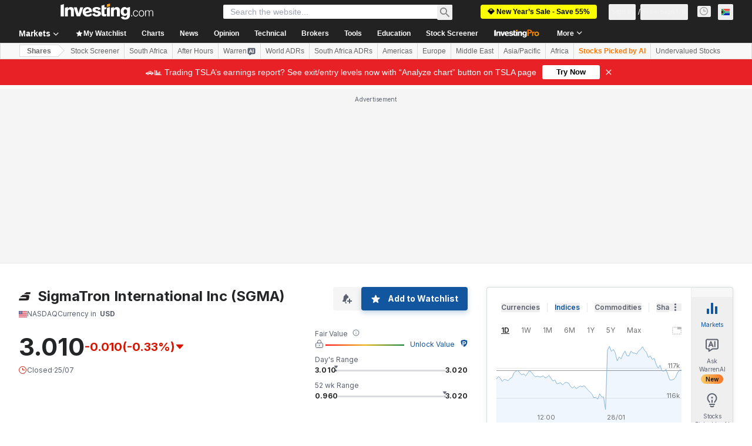

--- FILE ---
content_type: application/javascript
request_url: https://promos.investing.com/eu-a4flkt7l2b/z9gd/9a63d23b-49c1-4335-b698-e7f3ab10af6c/za.investing.com/jsonp/z?cb=1769608262256&callback=__dgo98nn1efs37b
body_size: 714
content:
__dgo98nn1efs37b({"da":"bg*br*al|Apple%bt*bm*bs*cb*bu*dl$0^j~m|131.0.0.0%v~d~f~primarySoftwareType|Robot%s~r~dg*e~b~dq*z|Blink%cn*ds*ba*ch*cc*n|Chrome%t~bl*ac~aa~g~y|macOS%ce*ah~bq*bd~dd*cq$0^cl*df*bp*ad|Desktop%bh*c~dc*dn*bi*ae~ci*cx*p~bk*de*bc*i~h|10.15.7%cd*w~cu*ck*l~u~partialIdentification*af~bz*db*ab*q~a*cp$0^dh*k|Apple%cr*ag|-","rand":748364,"geo":{"continent_name":"North America","latitude":39.9625,"metro_code":535,"region_name":"Ohio","ip":"3.145.82.167","region_code":"OH","continent_code":"NA","time_zone":"America/New_York","longitude":-83.0061,"city":"Columbus","country_code":"US","zipcode":"43215","country_name":"United States"},"success":true,"ts":1769608262338.0});

--- FILE ---
content_type: image/svg+xml
request_url: https://cdn.investing.com/entities-logos/346750.svg
body_size: -81
content:
<svg xmlns="http://www.w3.org/2000/svg" version="1.2" viewBox="0 0 1520 1095"><defs><clipPath id="a" clipPathUnits="userSpaceOnUse"><path d="M-1-4.92h1523.92v1103.84H-1V-4.92z"/></clipPath></defs><g clip-path="url(#a)"><path fill="#231f20" d="M979.56 746.45c10.57-72.13-11.09-105.83-320.55-99.29-237.87 4.79-403.75 5.37-514.69-6.95l373.62-281.16c44.72 3.85 104.22 4.03 182.99 1.17 639.46-24 709.94-3.5 631.58 386.23-42.62 212.24-37.66 285.19-263.39 317.37-97.33 13.78-308.17 30.49-477.03 30.49H.8l64.75-277.48h568.64c333.63 0 335.55-1.58 345.54-70.38h-.18zM1519 .51l-37.66 269.42h-774.4c-24.99 0-47.82-.58-68.78-1.34L994.68.51H1519z"/></g></svg>

--- FILE ---
content_type: application/javascript
request_url: https://cdn.investing.com/x/d7a58fe/_next/static/chunks/7126.701cb748d46c425e.js
body_size: 8524
content:
(self.webpackChunk_N_E=self.webpackChunk_N_E||[]).push([[7126],{3733:e=>{e.exports={"selection-arrow":"historical-data-v2_selection-arrow__3mX7U",menu:"historical-data-v2_menu__uJ2BW","menu-row":"historical-data-v2_menu-row__oRAlf","menu-row-text":"historical-data-v2_menu-row-text__ZgtVH",price:"historical-data-v2_price__atUfP"}},4805:(e,t,a)=>{"use strict";a.d(t,{A:()=>c});var r=a(67684),n=a(37876),l=a(15039),s=a.n(l),o=a(31552),i=a(65641);let c=e=>{let{header:t,description:a,className:l,headingClassName:c,isWarrenButton:u,warrenTitle:d}=e,m=(0,i.K7)(d||i.$r.warrenAIHooksEquityOvKeyStats);return(0,n.jsxs)("div",{className:s()("flex flex-col items-start gap-y-5 sm:flex-row sm:flex-wrap sm:justify-between sm:gap-x-10",c),children:[(0,n.jsxs)("div",{className:"flex flex-wrap items-start gap-1.5",children:[(0,n.jsx)("h2",{className:s()("text-xl/7 font-bold sm:text-3xl/8 md:whitespace-nowrap"),"data-test":"section-sub-title",children:t}),(0,n.jsx)(o.D,{text:a,className:l})]}),u&&d&&m&&(0,n.jsx)(i.SQ,(0,r._)({},m))]})}},17012:(e,t,a)=>{"use strict";Object.defineProperty(t,"__esModule",{value:!0});var r=function(){function e(e,t){for(var a=0;a<t.length;a++){var r=t[a];r.enumerable=r.enumerable||!1,r.configurable=!0,"value"in r&&(r.writable=!0),Object.defineProperty(e,r.key,r)}}return function(t,a,r){return a&&e(t.prototype,a),r&&e(t,r),t}}(),n=function(e){return e&&e.__esModule?e:{default:e}}(a(14232)),l=a(39168),s=a(92968),o=function(e){if("function"!=typeof e&&null!==e)throw TypeError("Super expression must either be null or a function, not "+typeof e);function t(e){if(!(this instanceof t))throw TypeError("Cannot call a class as a function");var a=function(e,t){if(!e)throw ReferenceError("this hasn't been initialised - super() hasn't been called");return t&&("object"==typeof t||"function"==typeof t)?t:e}(this,(t.__proto__||Object.getPrototypeOf(t)).call(this,e));return a.state={},a}return t.prototype=Object.create(e&&e.prototype,{constructor:{value:t,enumerable:!1,writable:!0,configurable:!0}}),e&&(Object.setPrototypeOf?Object.setPrototypeOf(t,e):t.__proto__=e),r(t,[{key:"buildURI",value:function(){return l.buildURI.apply(void 0,arguments)}},{key:"componentDidMount",value:function(){var e=this.props,t=e.data,a=e.headers,r=e.separator,n=e.enclosingCharacter,l=e.uFEFF,s=e.target,o=e.specs,i=e.replace;this.state.page=window.open(this.buildURI(t,l,a,r,n),s,o,i)}},{key:"getWindow",value:function(){return this.state.page}},{key:"render",value:function(){return null}}]),t}(n.default.Component);o.defaultProps=Object.assign(s.defaultProps,{target:"_blank"}),o.propTypes=s.propTypes,t.default=o},21027:(e,t,a)=>{"use strict";a.d(t,{W:()=>o});var r=a(14232),n=a(9288),l=a(91019);let s={number:function(){let e=arguments.length>0&&void 0!==arguments[0]?arguments[0]:"";if("string"!=typeof e)return e;{let t=+e.replace(/,/g,"");return Number.isNaN(t)?0:t}},text:e=>e,dir:e=>({strong_sell:0,sell:1,neutral:2,buy:3,strong_buy:4,"":5})[e],bigNumber:function(){let e=arguments.length>0&&void 0!==arguments[0]?arguments[0]:"";return l.A.bigNumberToRealNumber(e)||0},volume:function(){let e=arguments.length>0&&void 0!==arguments[0]?arguments[0]:"";if("string"!=typeof e)return e;{let t=parseFloat(e);return e.includes("M")?1e6*t:e.includes("K")?1e3*t:e.includes("B")?1e9*t:t}}},o=e=>{let[t,a]=(0,r.useState)(null);return{makeSorter:function(t){let r=arguments.length>1&&void 0!==arguments[1]?arguments[1]:"number";return function(n){let l=arguments.length>1&&void 0!==arguments[1]&&arguments[1];e&&e(t,n,s[r],l),a({key:t,order:n,isDefaultOrder:!1})}},columnSortState:e=>t&&t.key===e?t.order:n.x.NONE,clearSortingState:()=>a(null)}}},39168:(e,t)=>{"use strict";Object.defineProperty(t,"__esModule",{value:!0});var a="function"==typeof Symbol&&"symbol"==typeof Symbol.iterator?function(e){return typeof e}:function(e){return e&&"function"==typeof Symbol&&e.constructor===Symbol&&e!==Symbol.prototype?"symbol":typeof e};function r(e){if(!Array.isArray(e))return Array.from(e);for(var t=0,a=Array(e.length);t<e.length;t++)a[t]=e[t];return a}var n=t.isSafari=function(){return/^((?!chrome|android).)*safari/i.test(navigator.userAgent)},l=t.isJsons=function(e){return Array.isArray(e)&&e.every(function(e){return(void 0===e?"undefined":a(e))==="object"&&!(e instanceof Array)})},s=t.isArrays=function(e){return Array.isArray(e)&&e.every(function(e){return Array.isArray(e)})},o=t.jsonsHeaders=function(e){return Array.from(e.map(function(e){return Object.keys(e)}).reduce(function(e,t){return new Set([].concat(r(e),r(t)))},[]))},i=t.jsons2arrays=function(e,t){var a=t=t||o(e),n=t;return l(t)&&(a=t.map(function(e){return e.label}),n=t.map(function(e){return e.key})),[a].concat(r(e.map(function(e){return n.map(function(t){return c(t,e)})})))},c=t.getHeaderValue=function(e,t){var a=e.replace(/\[([^\]]+)]/g,".$1").split(".").reduce(function(e,t,a,r){var n=e[t];if(null!=n)return n;r.splice(1)},t);return void 0===a?e in t?t[e]:"":a},u=t.elementOrEmpty=function(e){return null==e?"":e},d=t.joiner=function(e){var t=arguments.length>1&&void 0!==arguments[1]?arguments[1]:",",a=arguments.length>2&&void 0!==arguments[2]?arguments[2]:'"';return e.filter(function(e){return e}).map(function(e){return e.map(function(e){return u(e)}).map(function(e){return""+a+e+a}).join(t)}).join("\n")},m=t.arrays2csv=function(e,t,a,n){return d(t?[t].concat(r(e)):e,a,n)},f=t.jsons2csv=function(e,t,a,r){return d(i(e,t),a,r)},h=t.string2csv=function(e,t,a,r){return t?t.join(a)+"\n"+e:e.replace(/"/g,'""')},p=t.toCSV=function(e,t,a,r){if(l(e))return f(e,t,a,r);if(s(e))return m(e,t,a,r);if("string"==typeof e)return h(e,t,a);throw TypeError('Data should be a "String", "Array of arrays" OR "Array of objects" ')};t.buildURI=function(e,t,a,r,l){var s=p(e,a,r,l),o=n()?"application/csv":"text/csv",i=new Blob([t?"\uFEFF":"",s],{type:o}),c="data:"+o+";charset=utf-8,"+(t?"\uFEFF":"")+s,u=window.URL||window.webkitURL;return void 0===u.createObjectURL?c:u.createObjectURL(i)}},57126:(e,t,a)=>{"use strict";a.r(t),a.d(t,{default:()=>eo});var r,n,l=a(37876),s=a(14232),o=a(60332),i=a(74415),c=a(76355),u=a(67684),d=a(62701),m=a(5811),f=a(56829),h=a(84767),p=a(9288);let x=s.createContext({columnSortState:()=>p.x.NONE,makeSorter:()=>()=>{}});var g=a(4805),v=a(16542),b=function(e){return e.date="_Date",e.historical_data_last="_historical_data_last",e.open="_open",e.high="_High",e.low="_Low",e.volume="_cross_rates_tool_Indices_vol",e.change_in_percents="_change_in_percents",e.highest="_hist_highest_value",e.lowest="_hist_lowest_value",e.difference="_hist_difference_value",e.average="_hist_average_value",e.timeframe="_time_frame",e.daily="_Daily",e.weekly="_Weekly",e.monthly="_Monthly",e.apply="_datePickerApplyButton",e}({}),y=a(15039),w=a.n(y),_=a(3733),j=a.n(_);let k=e=>{let{timeFrame:t,onTimeFrameChange:a}=e,{t:r}=(0,v.A)(),[n,o]=(0,s.useState)(!1),i=(0,s.useRef)(null),c=[{id:h.a.DAILY,label:r(b.daily),value:h.a.DAILY},{id:h.a.WEEKLY,label:r(b.weekly),value:h.a.WEEKLY},{id:h.a.MONTHLY,label:r(b.monthly),value:h.a.MONTHLY}],u=c.find(e=>e.value===t);return(0,s.useEffect)(()=>{function e(e){i.current&&!i.current.contains(e.target)&&o(!1)}return n?document.addEventListener("mousedown",e):document.removeEventListener("mousedown",e),()=>{document.removeEventListener("mousedown",e)}},[n]),(0,l.jsxs)("div",{ref:i,className:w()(j()["selection-arrow"],"relative flex flex-1 items-center justify-start gap-1 rounded border border-solid border-[#CFD4DA] bg-white bg-select-custom px-3 py-2 text-sm leading-5 text-[#333] shadow-select sm:w-[210px] ".concat(n?"!border-inv-blue-500":"")),onClick:()=>o(!n),children:[(0,l.jsx)("span",{className:"flex-1",children:null==u?void 0:u.label}),n&&(0,l.jsx)("div",{className:j().menu,children:c.map((e,t)=>(0,l.jsx)("div",{className:w()(j()["menu-row"],e.value===(null==u?void 0:u.value)?"bg-[#0A69E514]":""),onClick:()=>a(e.value),children:(0,l.jsx)("span",{className:j()["menu-row-text"],children:e.label},t)},t))})]})};var N=a(94008),C=a(55645);let D=e=>{let{selected:t,startDate:a,endDate:r,onClick:n,isOpened:s}=e,o=(0,N.S)(),i=[t,a,r].filter(e=>!!e).map(o).join(" - ");return(0,l.jsxs)("div",{onClick:n,className:"flex flex-1 items-center gap-3.5 rounded border border-solid border-[#CFD4DA] bg-white px-3.5 py-2 shadow-select ".concat(s?"!border-inv-blue-500":""),children:[(0,l.jsx)("div",{className:"flex flex-1 flex-col justify-center text-sm leading-5 text-[#333]",children:i}),(0,l.jsx)("span",{className:"h-4 w-4",children:(0,l.jsx)(C.A,{})})]})};var O=a(52423);let E=e=>{let{startDate:t=null,endDate:a=null,maxDate:r=null,minDate:n=null,onDateRangeChange:o}=e,[i,c]=(0,s.useState)(t),[u,d]=(0,s.useState)(a),m=e=>{let[t,a]=e;o&&t&&a&&t<a&&o([t,a])},f=(0,s.useCallback)(e=>{if(i&&e&&i>=e){let t=new Date(e);return t.setMonth(t.getMonth()-1),t}return i},[i,u]),h=(0,s.useCallback)(e=>{if(e&&u&&e>=u){let t=new Date(e);return t.setMonth(t.getMonth()+1),t}return u},[i,u]),p=(0,s.useCallback)(e=>{let t=h(e);c(e),d(t),m([e,t])},[i,u]),x=(0,s.useCallback)(e=>{let t=f(e);d(e),c(t),m([t,e])},[i,u]);return(0,l.jsxs)(l.Fragment,{children:[(0,l.jsx)(O.C,{onChange:p,value:i,maxDate:r,minDate:n}),(0,l.jsx)(O.C,{onChange:x,value:u,maxDate:r,minDate:n})]})};function A(){return(A=Object.assign?Object.assign.bind():function(e){for(var t=1;t<arguments.length;t++){var a=arguments[t];for(var r in a)({}).hasOwnProperty.call(a,r)&&(e[r]=a[r])}return e}).apply(null,arguments)}let S=function(e){return s.createElement("svg",A({xmlns:"http://www.w3.org/2000/svg",width:16,height:16,fill:"none",viewBox:"0 0 16 16"},e),r||(r=s.createElement("g",{filter:"url(#back_right_svg__a)"},s.createElement("path",{stroke:"#fff",strokeWidth:2,d:"M1 8h12m0 0l-6 6m6-6L7 2"}))),n||(n=s.createElement("defs",null,s.createElement("filter",{id:"back_right_svg__a",width:16,height:20,x:0,y:0,colorInterpolationFilters:"sRGB",filterUnits:"userSpaceOnUse"},s.createElement("feFlood",{floodOpacity:0,result:"BackgroundImageFix"}),s.createElement("feBlend",{in:"SourceGraphic",in2:"BackgroundImageFix",result:"shape"}),s.createElement("feColorMatrix",{in:"SourceAlpha",result:"hardAlpha",values:"0 0 0 0 0 0 0 0 0 0 0 0 0 0 0 0 0 0 127 0"}),s.createElement("feOffset",{dy:4}),s.createElement("feGaussianBlur",{stdDeviation:2}),s.createElement("feComposite",{in2:"hardAlpha",k2:-1,k3:1,operator:"arithmetic"}),s.createElement("feColorMatrix",{values:"0 0 0 0 0 0 0 0 0 0 0 0 0 0 0 0 0 0 0.05 0"}),s.createElement("feBlend",{in2:"shape",result:"effect1_innerShadow_12487_418731"})))))},F=e=>{let{applyChanges:t,text:a}=e;return(0,l.jsxs)("div",{onClick:t,className:"flex cursor-pointer items-center gap-3 rounded bg-v2-blue py-2.5 pl-4 pr-6 shadow-button hover:bg-[#116BCC]",children:[(0,l.jsx)("span",{className:"h-4 w-4 rounded-sm rtl:rotate-180",children:(0,l.jsx)(S,{})}),(0,l.jsx)("span",{className:"text-center text-sm font-bold leading-5 text-white",children:a})]})},M=e=>{let{dateRange:t,onDateRangeChange:a}=e,{t:r}=(0,v.A)(),[n,o]=(0,s.useState)(!1),[i,c]=(0,s.useState)((0,u._)({},t)),d=(0,s.useCallback)(()=>{c((0,u._)({},i)),o(!1)},[i]),m=(0,s.useRef)(null);return(0,s.useEffect)(()=>{function e(e){if(!m.current)return;let t=null==e?void 0:e.target;null===t||m.current.contains(t)||d()}return window.addEventListener("mousedown",e,!0),()=>window.removeEventListener("mousedown",e,!0)},[n]),(0,s.useEffect)(()=>{c((0,u._)({},t))},[t]),(0,l.jsxs)(l.Fragment,{children:[(0,l.jsx)(D,{startDate:null==t?void 0:t.startDate,endDate:null==t?void 0:t.endDate,onClick:()=>o(!0),isOpened:n}),n&&(0,l.jsxs)("div",{className:"absolute right-0 top-[42px] z-5 inline-flex flex-col items-end gap-4 rounded border border-solid bg-white p-4 shadow-secondary",ref:m,children:[(0,l.jsx)("div",{className:"flex items-start gap-3",children:(0,l.jsx)(E,{startDate:null==i?void 0:i.startDate,endDate:null==i?void 0:i.endDate,onDateRangeChange:e=>{let[t,a]=e;c({startDate:t,endDate:a})},maxDate:new Date})}),(0,l.jsx)(F,{applyChanges:()=>{i.startDate&&i.endDate&&(a({startDate:i.startDate,endDate:i.endDate}),d())},text:r(b.apply)})]})]})};var R=a(34688);let P={last:"last",high:"high",low:"low",open:"open",changePercent:"changePercent",volume:"volume",date:"date",historicalDataLast:"last"},L={historical:{date:{label:b.date,key:P.date},last:{label:b.historical_data_last,key:P.historicalDataLast},open:{label:b.open,key:P.open},high:{label:b.high,key:P.high},low:{label:b.low,key:P.low},volume:{label:b.volume,key:P.volume},changePercent:{label:b.change_in_percents,key:P.changePercent}}},T=[L.historical.date,L.historical.last,L.historical.open,L.historical.high,L.historical.low,L.historical.volume,L.historical.changePercent];var U=a(75660);let I="historicalData",W=(0,m.PA)(()=>{let{dataStore:{pageInfoStore:{titles:{h3_head:e}},historicalDataStore:{showVolume:t},authStore:a}}=(0,f.P)(),{parser:r}=(0,R.A)(),{t:n}=(0,v.A)(),{rows:o}=(0,s.useContext)(x),i=T.map(e=>{let{key:t,label:a}=e;return{key:t,label:n(a)}}).filter(e=>{let{key:a}=e;return a!==P.volume||t}),c=new Map;return c.set(I,()=>({headers:i,data:null==o?void 0:o.map(e=>({[P.date]:r.getUTCDateAsShortDate(1e3*e.rowDateRaw),[P.last]:e.last_close,[P.open]:e.last_open,[P.high]:e.last_max,[P.low]:e.last_min,[P.volume]:e.volume,[P.changePercent]:"".concat(e.change_precent,"%")}))})),(0,l.jsx)(U.A,{fieldMap:I,fileName:e,exportDataHandler:c,isLoggedIn:a.isLoggedIn||!1,buttonType:"textOnRight",textLength:"short",buttonStyle:"blue"})}),H=e=>{let{timeFrame:t,onTimeFrameChange:a,dateRange:r,onDateRangeChange:n}=e,{t:s}=(0,v.A)();return(0,l.jsxs)("div",{className:"sm:flex sm:items-end sm:justify-between",children:[(0,l.jsxs)("div",{className:"mb-[23px] flex flex-col gap-3 sm:mb-0",children:[(0,l.jsx)("div",{className:"text-xs font-semibold leading-4 tracking-[0.2px] text-v2-black",children:s(b.timeframe)}),(0,l.jsx)(k,{timeFrame:t,onTimeFrameChange:a})]}),(0,l.jsxs)("div",{className:"relative flex items-center md:gap-6",children:[(0,l.jsx)(W,{}),(0,l.jsx)(M,{dateRange:r,onDateRangeChange:n})]})]})};var B=a(82358),V=a(44423);let Y=e=>{let{showVolume:t}=e,{t:a}=(0,v.A)(),r="text-v2-black font-semibold text-xs leading-4 tracking-[0.2px] text-right rtl:text-right w-[10%]",{columnSortState:n,makeSorter:o}=(0,s.useContext)(x);return(0,l.jsx)("thead",{className:"relative after:absolute after:bottom-0 after:left-0 after:right-0 after:h-px after:bg-[#ECEDEF]",children:(0,l.jsxs)("tr",{className:"h-[41px]",children:[(0,l.jsx)(V.M_,{className:"sticky left-0 min-w-[106px] bg-white text-left font-semibold text-v2-black",label:a(b.date),sortOrder:n(B.M.Date),sortHandler:o(B.M.Date,"number"),wrapperClassName:"!block md:!inline-flex"}),(0,l.jsx)(V.M_,{className:"".concat(r," min-w-[77px]"),label:a(b.historical_data_last),sortOrder:n(B.M.LastClose),sortHandler:o(B.M.LastClose,"number"),wrapperClassName:"!block md:!inline-flex"}),(0,l.jsx)(V.M_,{className:"".concat(r," min-w-[77px]"),label:a(b.open),sortOrder:n(B.M.LastOpen),sortHandler:o(B.M.LastOpen,"number"),wrapperClassName:"!block md:!inline-flex"}),(0,l.jsx)(V.M_,{className:"".concat(r," min-w-[77px]"),label:a(b.high),sortOrder:n(B.M.LastMax),sortHandler:o(B.M.LastMax,"number"),wrapperClassName:"!block md:!inline-flex"}),(0,l.jsx)(V.M_,{className:"".concat(r," min-w-[77px]"),label:a(b.low),sortOrder:n(B.M.LastMin),sortHandler:o(B.M.LastMin,"number"),wrapperClassName:"!block md:!inline-flex"}),t&&(0,l.jsx)(V.M_,{className:"".concat(r," min-w-[87px]"),label:a(b.volume),sortOrder:n(B.M.Volume),sortHandler:o(B.M.Volume,"volume"),wrapperClassName:"!block md:!inline-flex"}),(0,l.jsx)(V.M_,{className:"".concat(r," min-w-[82px]"),label:a(b.change_in_percents),sortOrder:n(B.M.ChangePercent),sortHandler:o(B.M.ChangePercent,"number"),wrapperClassName:"!block md:!inline-flex"})]})})};var K=a(11075),G=a(32340),q=a(91019),z=a(77229);let $=e=>e===G.cW.UP?"text-positive-main":e===G.cW.DOWN?"text-negative-main":"",J=s.memo(e=>{let{historyDataRow:t,showVolume:a}=e,{dataStore:{editionStore:{edition:r}}}=(0,f.P)(),n=(0,s.useMemo)(()=>"greenFont"===t.direction_color?G.cW.UP:"redFont"===t.direction_color?G.cW.DOWN:G.cW.NATURAL,[t.direction_color]),o=(0,s.useMemo)(()=>{let e=q.A.formatPercentStringToNumber(t.change_precent);return e>0?G.cW.UP:e<0?G.cW.DOWN:G.cW.NATURAL},[t.change_precent]);return(0,l.jsxs)("tr",{className:w()("relative h-[41px] after:absolute after:bottom-0 after:left-0 after:right-0 after:h-px after:bg-[#ECEDEF] hover:bg-secondary",j().price),children:[(0,l.jsx)(K.Ml,{className:"sticky left-0 min-w-[106px] overflow-hidden text-ellipsis whitespace-nowrap bg-white text-left align-middle text-sm font-semibold leading-4 text-v2-black sm:bg-inherit",timestamp:(0,z.HI)(new Date(1e3*t.rowDateRaw),r.edition,z.EO.DAY_MONTH_YEAR,z.ow.TEXT,!0)}),(0,l.jsx)(G.uF,{value:t.last_close,direction:n,prefixDirection:!1,className:w()("min-w-[77px] text-right align-middle text-sm font-normal leading-5 rtl:text-right",$(n))}),(0,l.jsx)("td",{className:"min-w-[77px] text-right align-middle text-sm font-normal leading-5 text-v2-black rtl:text-right","data-test":"relative-most-active-last",children:t.last_open}),(0,l.jsx)("td",{className:"min-w-[77px] text-right align-middle text-sm font-normal leading-5 text-v2-black rtl:text-right","data-test":"relative-most-active-last",children:t.last_max}),(0,l.jsx)("td",{className:"min-w-[77px] text-right align-middle text-sm font-normal leading-5 text-v2-black rtl:text-right","data-test":"relative-most-active-last",children:t.last_min}),a&&(0,l.jsx)("td",{className:"min-w-[87px] text-right align-middle text-sm font-normal leading-5 text-v2-black rtl:text-right","data-test":"relative-most-active-vol",children:t.volume}),(0,l.jsx)(G.q5,{className:w()("min-w-[82px] whitespace-nowrap text-right align-middle text-sm font-bold leading-5 rtl:text-right",$(o)),align:"end",value:q.A.formatPercentStringToNumber(t.change_precent),precision:2})]})}),X=e=>{let{label:t,value:a,className:r}=e;return(0,l.jsxs)("div",{className:w()("flex basis-1/2 flex-col items-start gap-1.5 sm:basis-[33.333%] md:basis-auto md:flex-row md:gap-2",r),children:[(0,l.jsxs)("div",{className:"self-stretch text-xs font-normal leading-4 text-black",children:[t,":"]}),(0,l.jsx)("div",{dir:"ltr",className:"self-stretch text-xs font-semibold leading-4 text-black rtl:text-right",children:a})]})},Q=s.memo(e=>{let{historyDataSummary:t}=e,{t:a}=(0,v.A)();return(0,l.jsxs)("div",{className:"mb-5 mt-5 flex flex-wrap gap-y-5 border-b border-solid border-[#E4EAF1] after:mb-[50px] md:mt-0 md:flex-nowrap md:justify-between md:px-1.5 md:py-3 md:after:mb-0 md:after:content-none",children:[(0,l.jsx)(X,{label:a(b.highest),value:null==t?void 0:t.last_highest,className:"md:order-1"}),(0,l.jsx)(X,{label:a(b.change_in_percents),value:null==t?void 0:t.last_change_percent,className:"md:order-5"}),(0,l.jsx)(X,{label:a(b.average),value:null==t?void 0:t.last_avarage_total,className:"md:order-4"}),(0,l.jsx)(X,{label:a(b.difference),value:null==t?void 0:t.last_difference,className:"md:order-3"}),(0,l.jsx)(X,{label:a(b.lowest),value:null==t?void 0:t.last_lowest,className:"md:order-2"})]})}),Z=e=>{let{rows:t,summary:a,showVolume:r=!0}=e;return(0,l.jsxs)(l.Fragment,{children:[(0,l.jsx)("div",{className:"mt-6 flex flex-col items-start overflow-x-auto p-0 md:pl-1",children:(0,l.jsxs)("table",{className:"freeze-column-w-1 w-full overflow-x-auto text-xs leading-4",children:[(0,l.jsx)(Y,{showVolume:r}),(0,l.jsx)("tbody",{children:t.map(e=>(0,l.jsx)(J,{historyDataRow:e,showVolume:r},e.rowDateRaw))})]})}),(0,l.jsx)(Q,{historyDataSummary:a})]})},ee=e=>{let{showVolume:t,summary:a}=e,{rows:r}=(0,s.useContext)(x);return r&&(null==r?void 0:r.length)!==0?(0,l.jsx)(Z,{rows:r,showVolume:t,summary:a}):null},et=(0,m.PA)(e=>{let{header:t,description:a,timeFrame:r,onTimeFrameChange:n,dateRange:s,onDateRangeChange:o,summary:i,showVolume:c}=e;return(0,l.jsxs)("div",{className:"mb-4 md:mb-10",children:[(0,l.jsx)(g.A,{header:t,description:a,className:"!max-w-[200px] sm:!max-w-[250px]",headingClassName:"mb-6"}),(0,l.jsx)(H,{timeFrame:r,onTimeFrameChange:n,dateRange:s,onDateRangeChange:o}),(0,l.jsx)(ee,{showVolume:c,summary:i})]})});var ea=a(21027);let er=e=>{let t=(e.getMonth()+1).toString(),a=(null==t?void 0:t.length)>1?t:"0".concat(t),r=e.getDate().toString(),n=(null==r?void 0:r.length)>1?r:"0".concat(r);return"".concat(e.getFullYear(),"-").concat(a,"-").concat(n)},en=(0,m.PA)(e=>{var t,a,r;let{}=e,{dataStore:{instrumentStore:n,historicalDataStore:o,pageInfoStore:i}}=(0,f.P)(),[c,m]=(0,s.useState)(o.historicalData),[p,g]=(0,s.useState)({dateRange:o.dateRange,timeFrame:o.timeFrame}),v=(0,s.useCallback)((e,t,a)=>{m({data:null==o?void 0:o.sort(e,t,a),summary:null==c?void 0:c.summary})},[o.historicalData]),{columnSortState:b,makeSorter:y,clearSortingState:w}=(0,ea.W)(v),_=er(p.dateRange.startDate),j=er(p.dateRange.endDate),k=o.showVolume;return(0,s.useEffect)(()=>{m(o.historicalData)},[o.historicalData]),(0,s.useEffect)(()=>{var e,t;o.fetch({instrumentId:null==(t=n.instrument)||null==(e=t.base)?void 0:e.id,startDate:_,endDate:j,timeFrame:p.timeFrame,addMissingRows:!1})},[p]),(0,l.jsx)(x.Provider,{value:{rows:null!=(r=null==c?void 0:c.data)?r:[],columnSortState:b,makeSorter:y},children:(0,l.jsx)(et,{header:null==(t=i.titles)?void 0:t.h3_head,description:null==(a=i.titles)?void 0:a.htmlfrontDesc,timeFrame:p.timeFrame,onTimeFrameChange:e=>{g({dateRange:(e=>{switch(e){case h.a.DAILY:return o.getMonthRange();case h.a.WEEKLY:return o.getYearRange();case h.a.MONTHLY:return o.getTwoYearsRange();default:return p.dateRange}})(e),timeFrame:e}),w()},dateRange:p.dateRange,onDateRangeChange:e=>{g((0,d._)((0,u._)({},p),{dateRange:e})),w()},summary:null==c?void 0:c.summary,showVolume:k})})});var el=a(28917);let es=()=>(0,l.jsxs)(l.Fragment,{children:[(0,l.jsx)(o.A,{}),(0,l.jsx)(i.Ad,{slot:"tnb_all_positions",customHeight:"104px",className:"mt-8 md:hidden"}),(0,l.jsx)(c.c,{className:"mb-[26px] sm:mb-[34px]"}),(0,l.jsx)(en,{}),(0,l.jsx)(i.Ad,{slot:"mid_page_1",label:"Advertisement",className:"my-10 !mt-7 md:hidden"}),(0,l.jsx)(el.x,{})]}),eo=()=>(0,l.jsx)(es,{})},67833:(e,t,a)=>{e.exports=a(99741)},75660:(e,t,a)=>{"use strict";a.d(t,{A:()=>v});var r,n,l=a(37876),s=a(14232),o=a(67833),i=function(e){return e.download_data="_download_data",e.download="GN_DOWNLOAD",e}({}),c=a(16542),u=a(66314),d=a(66416),m=a(15039),f=a.n(m);function h(){return(h=Object.assign?Object.assign.bind():function(e){for(var t=1;t<arguments.length;t++){var a=arguments[t];for(var r in a)({}).hasOwnProperty.call(a,r)&&(e[r]=a[r])}return e}).apply(null,arguments)}let p=function(e){return s.createElement("svg",h({xmlns:"http://www.w3.org/2000/svg",width:16,height:16,fill:"currentColor",viewBox:"0 0 16 16"},e),r||(r=s.createElement("g",{stroke:"currentColor",strokeLinecap:"round",strokeLinejoin:"round",strokeWidth:2,clipPath:"url(#download_svg__a)"},s.createElement("path",{d:"M15 15H1M8 1v9m0 0L4 6.5M8 10l4-3.5"}))),n||(n=s.createElement("defs",null,s.createElement("clipPath",{id:"download_svg__a"},s.createElement("path",{fill:"#fff",d:"M16 0v16H0V0z"})))))};var x=a(64370);let g=e=>{let{text:t,onClick:a,buttonType:r,firstBreakpoint:n,buttonStyle:s,loading:o=!1,underline:i}=e,c=(e=>{switch(e){case"lessThanSm":return"flex";case"sm":return"hidden sm:flex";default:return"hidden md:flex"}})(n),u="blue"===s?"text-v2-secondary font-semibold":"text-v2-black";return(0,l.jsxs)("div",{className:f()("cursor-pointer items-center gap-3",c),onClick:a,children:["textOnLeft"===r&&(0,l.jsx)("span",{className:f()("text-center text-sm leading-5",u,i?"hover:underline":""),children:t}),(0,l.jsx)("span",{className:"h-4 w-4",children:o?(0,l.jsx)(x.y,{}):(0,l.jsx)(p,{className:"blue"===s?"text-v2-secondary":"text-v2-gray-dark"})}),"textOnRight"===r&&(0,l.jsx)("span",{className:f()("text-center text-sm leading-5",u,i?"hover:underline":""),children:t})]})},v=e=>{let{fieldMap:t,fileName:a,exportDataHandler:r,isLoggedIn:n,buttonType:m,buttonStyle:f,firstBreakpoint:h,textLength:p,preloadAction:x,underline:v}=e,[b,y]=(0,s.useState)(!1),[w,_]=(0,s.useState)(!1),[j,k]=(0,s.useState)([]),[N,C]=(0,s.useState)([]),{t:D}=(0,c.A)(),{authenticateUser:O}=(0,u.A)(),E=(0,s.useRef)(null),A=async()=>{y(!0);let e=null==r?void 0:r.get(t);if(x&&(e=await x()),!e)return;let a=e();k(a.headers),C(a.data),_(!0),y(!1)};(0,s.useEffect)(()=>{var e;w&&(null==E||null==(e=E.current)?void 0:e.link)&&(E.current.link.click(),_(!1))},[w]);let S=D("short"===p?i.download:i.download_data);return(0,l.jsx)("div",{children:n?(0,l.jsxs)(l.Fragment,{children:[(0,l.jsx)(g,{text:S,buttonType:m,firstBreakpoint:h,buttonStyle:f,loading:b,onClick:A,underline:v}),(0,l.jsx)(o.CSVLink,{ref:E,headers:j,data:N,filename:"".concat(a,".csv")})]}):(0,l.jsx)(g,{text:S,onClick:()=>{O(d.$k.DownloadData)},buttonType:m,buttonStyle:f,firstBreakpoint:h,underline:v})})}},88068:(e,t,a)=>{"use strict";Object.defineProperty(t,"__esModule",{value:!0});var r=Object.assign||function(e){for(var t=1;t<arguments.length;t++){var a=arguments[t];for(var r in a)Object.prototype.hasOwnProperty.call(a,r)&&(e[r]=a[r])}return e},n=function(){function e(e,t){for(var a=0;a<t.length;a++){var r=t[a];r.enumerable=r.enumerable||!1,r.configurable=!0,"value"in r&&(r.writable=!0),Object.defineProperty(e,r.key,r)}}return function(t,a,r){return a&&e(t.prototype,a),r&&e(t,r),t}}(),l=function(e){return e&&e.__esModule?e:{default:e}}(a(14232)),s=a(39168),o=a(92968),i=function(e){if("function"!=typeof e&&null!==e)throw TypeError("Super expression must either be null or a function, not "+typeof e);function t(e){if(!(this instanceof t))throw TypeError("Cannot call a class as a function");var a=function(e,t){if(!e)throw ReferenceError("this hasn't been initialised - super() hasn't been called");return t&&("object"==typeof t||"function"==typeof t)?t:e}(this,(t.__proto__||Object.getPrototypeOf(t)).call(this,e));return a.buildURI=a.buildURI.bind(a),a}return t.prototype=Object.create(e&&e.prototype,{constructor:{value:t,enumerable:!1,writable:!0,configurable:!0}}),e&&(Object.setPrototypeOf?Object.setPrototypeOf(t,e):t.__proto__=e),n(t,[{key:"buildURI",value:function(){return s.buildURI.apply(void 0,arguments)}},{key:"handleLegacy",value:function(e){var t=arguments.length>1&&void 0!==arguments[1]&&arguments[1];if(window.navigator.msSaveOrOpenBlob){e.preventDefault();var a=this.props,r=a.data,n=a.headers,l=a.separator,o=a.filename,i=a.enclosingCharacter,c=a.uFEFF,u=t&&"function"==typeof r?r():r,d=new Blob([c?"\uFEFF":"",(0,s.toCSV)(u,n,l,i)]);return window.navigator.msSaveBlob(d,o),!1}}},{key:"handleAsyncClick",value:function(e){var t=this;this.props.onClick(e,function(a){if(!1===a)return void e.preventDefault();t.handleLegacy(e,!0)})}},{key:"handleSyncClick",value:function(e){if(!1===this.props.onClick(e))return void e.preventDefault();this.handleLegacy(e)}},{key:"handleClick",value:function(){var e=this;return function(t){if("function"==typeof e.props.onClick)return e.props.asyncOnClick?e.handleAsyncClick(t):e.handleSyncClick(t);e.handleLegacy(t)}}},{key:"render",value:function(){var e=this,t=this.props,a=t.data,n=t.headers,s=t.separator,o=t.filename,i=t.uFEFF,c=t.children,u=(t.onClick,t.asyncOnClick,t.enclosingCharacter),d=function(e,t){var a={};for(var r in e)!(t.indexOf(r)>=0)&&Object.prototype.hasOwnProperty.call(e,r)&&(a[r]=e[r]);return a}(t,["data","headers","separator","filename","uFEFF","children","onClick","asyncOnClick","enclosingCharacter"]),m="undefined"==typeof window?"":this.buildURI(a,i,n,s,u);return l.default.createElement("a",r({download:o},d,{ref:function(t){return e.link=t},target:"_self",href:m,onClick:this.handleClick()}),c)}}]),t}(l.default.Component);i.defaultProps=o.defaultProps,i.propTypes=o.propTypes,t.default=i},92968:(e,t,a)=>{"use strict";Object.defineProperty(t,"__esModule",{value:!0}),t.PropsNotForwarded=t.defaultProps=t.propTypes=void 0,function(e){e&&e.__esModule}(a(14232));var r=a(95062);t.propTypes={data:(0,r.oneOfType)([r.string,r.array,r.func]).isRequired,headers:r.array,target:r.string,separator:r.string,filename:r.string,uFEFF:r.bool,onClick:r.func,asyncOnClick:r.bool,enclosingCharacter:r.string},t.defaultProps={separator:",",filename:"generatedBy_react-csv.csv",uFEFF:!0,asyncOnClick:!1,enclosingCharacter:'"'},t.PropsNotForwarded=["data","headers"]},99741:(e,t,a)=>{"use strict";t.CSVLink=void 0;var r=l(a(17012)),n=l(a(88068));function l(e){return e&&e.__esModule?e:{default:e}}r.default,t.CSVLink=n.default}}]);